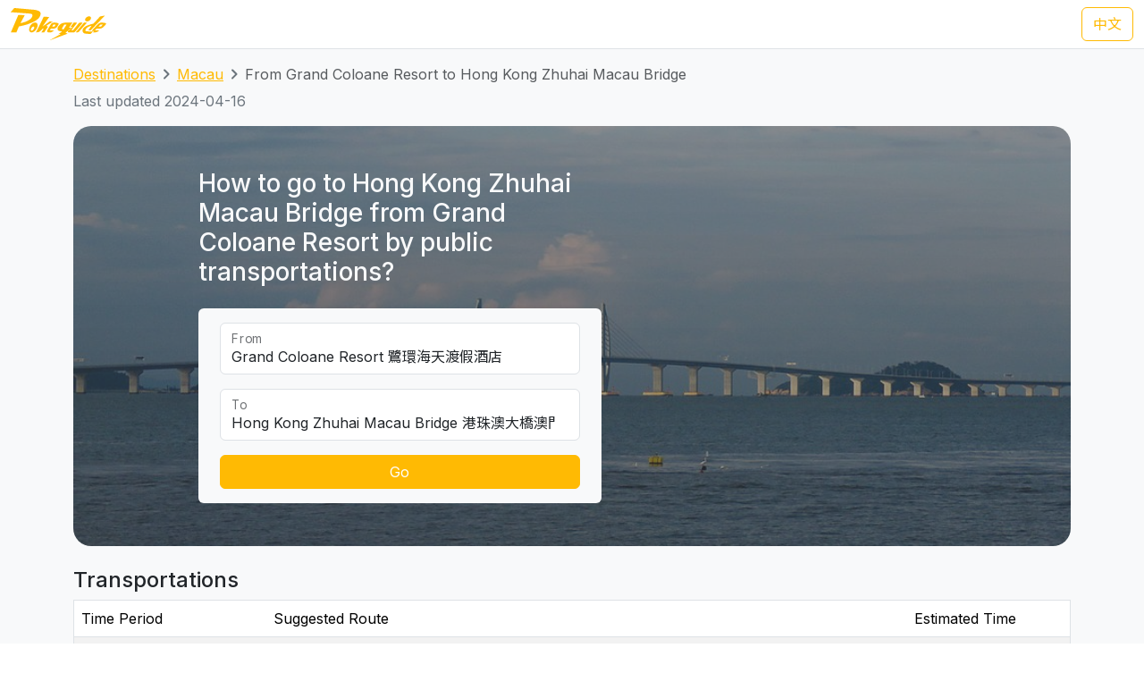

--- FILE ---
content_type: image/svg+xml
request_url: https://transport.pokeguide.com/storage/img/pokeguide_logo.svg
body_size: 2643
content:
<svg width="107" height="36" xmlns="http://www.w3.org/2000/svg"><path fill="#FFBA03" d="M69.056 16.279c-1.278 1.872-2.596 3.723-3.82 5.631a89.977 89.977 0 0 1 2.714.013c-2.265 2.072-4.452 3.79-6.727 5.85.859.304 1.55.535 2.511.91-6.573 2.47-13.217 4.765-19.755 7.317h-.311c4.117-2.365 8.293-4.637 12.392-7.032-.886.074-1.76.145-2.657.207 1.333-.996 2.688-1.96 4.017-2.96-1.077-.129-2.132-.386-3.185-.639-.896-.235-1.733-.971-1.841-1.931-.236-1.713.83-3.278 1.945-4.467 1.772-1.943 4.416-2.831 6.991-2.903 2.575-.008 5.151-.015 7.726.004zm36.36-7.832c-5.25 5.493-10.66 10.843-15.803 16.432-.91.026-1.832.09-2.733-.082 1.13-1.723 2.398-3.36 3.568-5.06-2.489.623-5.277 1.613-6.593 3.997-.324.702-.578 2.067.491 2.226 2.491.247 5.005.288 7.507.404a97.306 97.306 0 0 0-2.512 2.78 88.953 88.953 0 0 0-3.873-.35c-1.446-.179-2.944-.05-4.064-1.035-1.31-1.26-1.42-3.521-.317-4.95 1.469-1.996 3.836-2.99 6.082-3.827 1.7-.686 3.508-1.022 5.268-1.519 2.57-2.62 5.105-5.28 7.511-8.044 1.806-.413 3.648-.64 5.468-.972zm-56.85 7.835c1.692.103 3.473.027 4.742.882.777.523.095 1.435-.373 2.107-.801 1.164-1.403 2.605-2.76 3.234-1.053.562-2.206.556-3.36.519l-.629-.02a12.007 12.007 0 0 0-1.245.016c-.394.666-.782 1.334-1.193 1.989 1.615.005 3.228.129 4.842.206-1.003.949-2.411 1.448-3.646 2.06-.237-.001-.48.011-.725.028l-.551.038c-1.102.073-2.17.074-2.803-.875-.487-.73-.134-1.355.295-2.041 1.114-1.95 2.311-3.848 3.421-5.8.761-1.433 2.29-2.446 3.985-2.343zm36.336-.112.071.565c-2.83 3.141-5.623 6.318-8.42 9.489-.798 1.044-2.171 1.068-3.363 1.006a32.862 32.862 0 0 1-.047-.582 465.919 465.919 0 0 0 8.86-10.433c.965-.04 1.931-.088 2.899-.045zM4.67 0c7.166.706 14.348 1.252 21.518 1.921 1.653.26 3.35.48 4.88 1.198 1.13.512 2.25 1.45 2.385 2.763.246 2.304-1.154 4.363-2.646 5.97-2.635 2.537-6.024 4.05-9.387 5.357-3.931 1.636-8.104 2.554-12.261 3.39-.962 2.178-1.831 4.398-2.769 6.587-2.084.104-4.177.02-6.264.041C2.91 20.687 5.738 14.162 8.55 7.635c2.359.113 4.721.27 7.075.474-1.532 2.932-3.179 5.809-4.685 8.752 3.586-.625 7.131-1.847 10.166-3.892 1.676-1.205 3.607-3.12 3.111-5.307-.297-1.309-2.029-1.311-3.14-1.47C14.058 5.626 7.025 5.16 0 4.618v-.094l.973-1.108 1.93-2.232C3.326.708 3.686.028 4.4 0h.27zm96.826 16.183c1.34.098 2.674.309 4.01.467.473.037.922.252 1.167.673v.39c-.468 1.135-1.49 1.85-2.224 2.791-1.058 1.226-2.483 2.21-4.12 2.41-1.384.301-2.797-.094-4.184.126-.757.51-1.265 1.306-1.883 1.969 1.685.011 3.374.041 5.052.198a27.257 27.257 0 0 1-2.94 1.577c-1.34.628-2.928.417-4.343.425.43-.555.818-.916 1.282-1.438-.914-.043-1.835-.039-2.74-.188 1.857-2.213 3.964-4.233 5.911-6.376 1.278-1.498 2.935-2.98 5.012-3.024zm-58.468-6.105c-2.059 2.924-4.163 5.825-6.173 8.781l-1.193 1.78 1.04-.72c.693-.485 1.382-.975 2.07-1.468l3.087-2.227c.515-.37 1.03-.74 1.548-1.106 1.215-.086 2.455.045 3.67.174-2.47 1.602-5.12 2.954-7.386 4.85.521.07 1.125-.014 1.564.333.27.349.169.87-.064 1.215-1.339 1.792-2.487 3.719-3.792 5.535-1.043.007-2.085.013-3.128-.002.63-1.012 1.322-1.983 2.024-2.944.295-.394.517-.912.251-1.382-.161-.01-.322-.018-.482-.026a48.957 48.957 0 0 1-3.21 2.975c-.585.54-1.241 1.035-2.04 1.206-.83.072-1.667.061-2.496.16 1.157-2.367 2.396-4.695 3.479-7.097 1.691-3.458 3.503-6.86 5.098-10.364a45.03 45.03 0 0 1 6.133.327zm-13.54 7.082c1.054 1.293.668 3.128.102 4.55-.838 2.197-2.402 4.234-4.59 5.194-1.342.576-3.292.474-4.013-.989-.794-1.611-.262-3.512.35-5.102.922-2.073 2.65-3.996 4.945-4.472 1.102-.139 2.463-.167 3.207.819zm50.54-.834.192.52c-2.724 3.232-5.488 6.434-8.215 9.665-.299.332-.704.59-1.147.664-2.02.06-4.042.047-6.063.008a1.206 1.206 0 0 1-.356-.076.812.812 0 0 1-.541-.748c-.02-.259.099-.509.3-.672 1.748-1.423 3.375-2.994 5.107-4.44-.952-.055-1.546-.074-2.41-.132 1.22-1.67 2.313-3.084 3.488-4.786 1.14-.064 2.28-.059 3.421-.003.08.172.16.344.243.516-2.095 2.652-4.159 5.333-6.288 7.957.69.011 1.38.018 2.07-.003 2.077-2.678 4.302-5.243 6.392-7.91 1.048-.898 2.538-.55 3.808-.56zm-54.484 4.322c-.889-.019-2.12 1.009-2.749 2.295-.63 1.287-.419 2.346.47 2.364.889.02 2.12-1.008 2.749-2.295s.419-2.345-.47-2.364zm34.322-2.055c-.607 1.04-1.266 2.048-1.898 3.073-.326.506-.73 1.078-.62 1.711.377.647 1.228.488 1.854.453 1.047-1.78 2.29-3.44 3.309-5.237a44.813 44.813 0 0 0-2.645 0zm40.64-.195c-.825.691-1.522 1.52-2.227 2.33.895.008 1.785.225 2.678.093.35-.355.69-.72 1.026-1.088l1.003-1.11c-.825-.077-1.651-.236-2.48-.225zm-52.835.075c-.376.779-.913 1.467-1.3 2.24.895.027 1.73.085 2.567.107.436-.742.929-1.45 1.345-2.204a50.242 50.242 0 0 0-2.612-.143zm40.184-9.208c1.693.104 2.476 1.459 1.748 3.026-.728 1.567-2.69 2.753-4.384 2.65-1.693-.105-2.476-1.46-1.748-3.026.728-1.567 2.69-2.753 4.384-2.65z"/></svg>


--- FILE ---
content_type: image/svg+xml
request_url: https://transport.pokeguide.com/img/star_fill.svg
body_size: -12
content:
<svg xmlns="http://www.w3.org/2000/svg" height="48" width="48">
    <path
        fill="#ffb307"
        d="m24 36.55-9.3 5.6q-.4.25-.85.225-.45-.025-.8-.275-.35-.25-.525-.65-.175-.4-.075-.9l2.45-10.6-8.2-7.15q-.4-.35-.475-.775-.075-.425.025-.825.1-.4.45-.675t.85-.325l10.85-.95 4.2-10q.2-.45.6-.675.4-.225.8-.225t.8.225q.4.225.6.675l4.2 10 10.85.95q.5.05.85.325t.45.675q.1.4.025.825-.075.425-.475.775l-8.2 7.15 2.45 10.6q.1.5-.075.9t-.525.65q-.35.25-.8.275-.45.025-.85-.225Z"/>
</svg>
